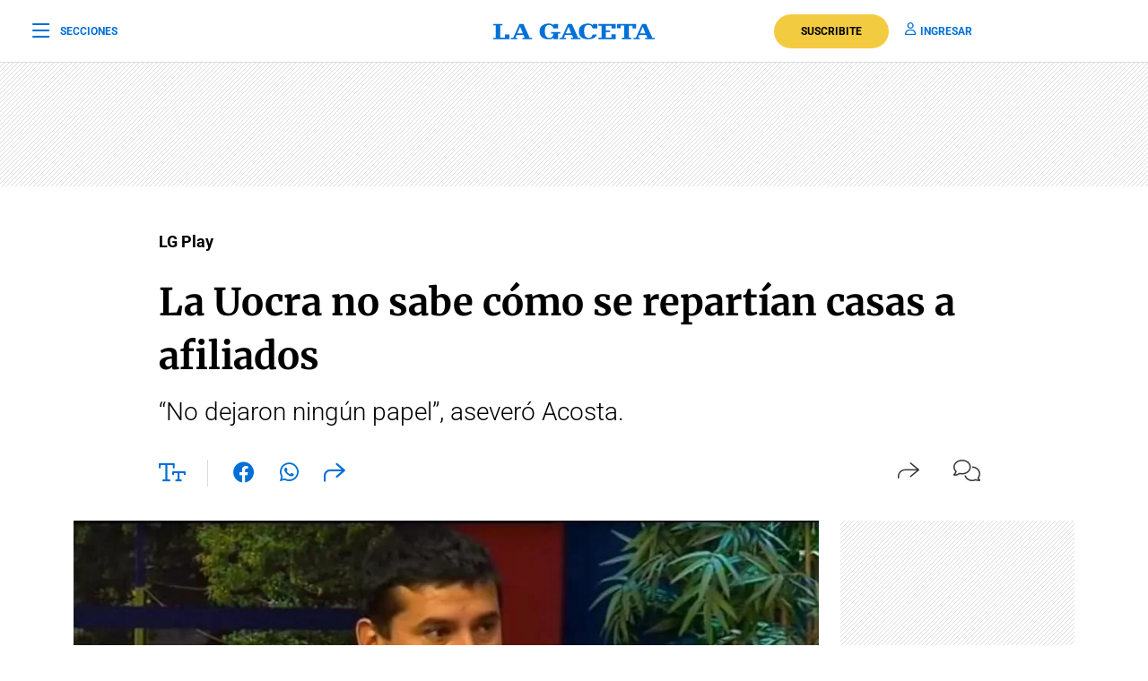

--- FILE ---
content_type: text/html; charset=utf-8
request_url: https://www.google.com/recaptcha/api2/aframe
body_size: 151
content:
<!DOCTYPE HTML><html><head><meta http-equiv="content-type" content="text/html; charset=UTF-8"></head><body><script nonce="o3ajZF1vgqUZb936ambgIg">/** Anti-fraud and anti-abuse applications only. See google.com/recaptcha */ try{var clients={'sodar':'https://pagead2.googlesyndication.com/pagead/sodar?'};window.addEventListener("message",function(a){try{if(a.source===window.parent){var b=JSON.parse(a.data);var c=clients[b['id']];if(c){var d=document.createElement('img');d.src=c+b['params']+'&rc='+(localStorage.getItem("rc::a")?sessionStorage.getItem("rc::b"):"");window.document.body.appendChild(d);sessionStorage.setItem("rc::e",parseInt(sessionStorage.getItem("rc::e")||0)+1);localStorage.setItem("rc::h",'1768676179595');}}}catch(b){}});window.parent.postMessage("_grecaptcha_ready", "*");}catch(b){}</script></body></html>